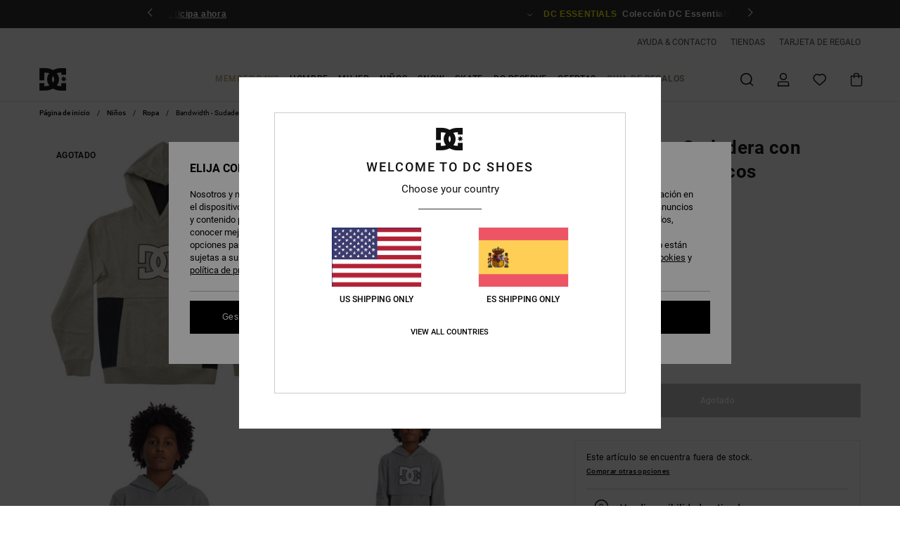

--- FILE ---
content_type: text/html; charset=utf-8
request_url: https://www.google.com/recaptcha/api2/anchor?ar=1&k=6LdMGh4hAAAAADZCiVKlF4ZDGVk57SW9xjSHVDjR&co=aHR0cHM6Ly93d3cuZGNzaG9lcy5lczo0NDM.&hl=en&v=TkacYOdEJbdB_JjX802TMer9&size=invisible&anchor-ms=20000&execute-ms=15000&cb=x89dxjkz5t40
body_size: 45254
content:
<!DOCTYPE HTML><html dir="ltr" lang="en"><head><meta http-equiv="Content-Type" content="text/html; charset=UTF-8">
<meta http-equiv="X-UA-Compatible" content="IE=edge">
<title>reCAPTCHA</title>
<style type="text/css">
/* cyrillic-ext */
@font-face {
  font-family: 'Roboto';
  font-style: normal;
  font-weight: 400;
  src: url(//fonts.gstatic.com/s/roboto/v18/KFOmCnqEu92Fr1Mu72xKKTU1Kvnz.woff2) format('woff2');
  unicode-range: U+0460-052F, U+1C80-1C8A, U+20B4, U+2DE0-2DFF, U+A640-A69F, U+FE2E-FE2F;
}
/* cyrillic */
@font-face {
  font-family: 'Roboto';
  font-style: normal;
  font-weight: 400;
  src: url(//fonts.gstatic.com/s/roboto/v18/KFOmCnqEu92Fr1Mu5mxKKTU1Kvnz.woff2) format('woff2');
  unicode-range: U+0301, U+0400-045F, U+0490-0491, U+04B0-04B1, U+2116;
}
/* greek-ext */
@font-face {
  font-family: 'Roboto';
  font-style: normal;
  font-weight: 400;
  src: url(//fonts.gstatic.com/s/roboto/v18/KFOmCnqEu92Fr1Mu7mxKKTU1Kvnz.woff2) format('woff2');
  unicode-range: U+1F00-1FFF;
}
/* greek */
@font-face {
  font-family: 'Roboto';
  font-style: normal;
  font-weight: 400;
  src: url(//fonts.gstatic.com/s/roboto/v18/KFOmCnqEu92Fr1Mu4WxKKTU1Kvnz.woff2) format('woff2');
  unicode-range: U+0370-0377, U+037A-037F, U+0384-038A, U+038C, U+038E-03A1, U+03A3-03FF;
}
/* vietnamese */
@font-face {
  font-family: 'Roboto';
  font-style: normal;
  font-weight: 400;
  src: url(//fonts.gstatic.com/s/roboto/v18/KFOmCnqEu92Fr1Mu7WxKKTU1Kvnz.woff2) format('woff2');
  unicode-range: U+0102-0103, U+0110-0111, U+0128-0129, U+0168-0169, U+01A0-01A1, U+01AF-01B0, U+0300-0301, U+0303-0304, U+0308-0309, U+0323, U+0329, U+1EA0-1EF9, U+20AB;
}
/* latin-ext */
@font-face {
  font-family: 'Roboto';
  font-style: normal;
  font-weight: 400;
  src: url(//fonts.gstatic.com/s/roboto/v18/KFOmCnqEu92Fr1Mu7GxKKTU1Kvnz.woff2) format('woff2');
  unicode-range: U+0100-02BA, U+02BD-02C5, U+02C7-02CC, U+02CE-02D7, U+02DD-02FF, U+0304, U+0308, U+0329, U+1D00-1DBF, U+1E00-1E9F, U+1EF2-1EFF, U+2020, U+20A0-20AB, U+20AD-20C0, U+2113, U+2C60-2C7F, U+A720-A7FF;
}
/* latin */
@font-face {
  font-family: 'Roboto';
  font-style: normal;
  font-weight: 400;
  src: url(//fonts.gstatic.com/s/roboto/v18/KFOmCnqEu92Fr1Mu4mxKKTU1Kg.woff2) format('woff2');
  unicode-range: U+0000-00FF, U+0131, U+0152-0153, U+02BB-02BC, U+02C6, U+02DA, U+02DC, U+0304, U+0308, U+0329, U+2000-206F, U+20AC, U+2122, U+2191, U+2193, U+2212, U+2215, U+FEFF, U+FFFD;
}
/* cyrillic-ext */
@font-face {
  font-family: 'Roboto';
  font-style: normal;
  font-weight: 500;
  src: url(//fonts.gstatic.com/s/roboto/v18/KFOlCnqEu92Fr1MmEU9fCRc4AMP6lbBP.woff2) format('woff2');
  unicode-range: U+0460-052F, U+1C80-1C8A, U+20B4, U+2DE0-2DFF, U+A640-A69F, U+FE2E-FE2F;
}
/* cyrillic */
@font-face {
  font-family: 'Roboto';
  font-style: normal;
  font-weight: 500;
  src: url(//fonts.gstatic.com/s/roboto/v18/KFOlCnqEu92Fr1MmEU9fABc4AMP6lbBP.woff2) format('woff2');
  unicode-range: U+0301, U+0400-045F, U+0490-0491, U+04B0-04B1, U+2116;
}
/* greek-ext */
@font-face {
  font-family: 'Roboto';
  font-style: normal;
  font-weight: 500;
  src: url(//fonts.gstatic.com/s/roboto/v18/KFOlCnqEu92Fr1MmEU9fCBc4AMP6lbBP.woff2) format('woff2');
  unicode-range: U+1F00-1FFF;
}
/* greek */
@font-face {
  font-family: 'Roboto';
  font-style: normal;
  font-weight: 500;
  src: url(//fonts.gstatic.com/s/roboto/v18/KFOlCnqEu92Fr1MmEU9fBxc4AMP6lbBP.woff2) format('woff2');
  unicode-range: U+0370-0377, U+037A-037F, U+0384-038A, U+038C, U+038E-03A1, U+03A3-03FF;
}
/* vietnamese */
@font-face {
  font-family: 'Roboto';
  font-style: normal;
  font-weight: 500;
  src: url(//fonts.gstatic.com/s/roboto/v18/KFOlCnqEu92Fr1MmEU9fCxc4AMP6lbBP.woff2) format('woff2');
  unicode-range: U+0102-0103, U+0110-0111, U+0128-0129, U+0168-0169, U+01A0-01A1, U+01AF-01B0, U+0300-0301, U+0303-0304, U+0308-0309, U+0323, U+0329, U+1EA0-1EF9, U+20AB;
}
/* latin-ext */
@font-face {
  font-family: 'Roboto';
  font-style: normal;
  font-weight: 500;
  src: url(//fonts.gstatic.com/s/roboto/v18/KFOlCnqEu92Fr1MmEU9fChc4AMP6lbBP.woff2) format('woff2');
  unicode-range: U+0100-02BA, U+02BD-02C5, U+02C7-02CC, U+02CE-02D7, U+02DD-02FF, U+0304, U+0308, U+0329, U+1D00-1DBF, U+1E00-1E9F, U+1EF2-1EFF, U+2020, U+20A0-20AB, U+20AD-20C0, U+2113, U+2C60-2C7F, U+A720-A7FF;
}
/* latin */
@font-face {
  font-family: 'Roboto';
  font-style: normal;
  font-weight: 500;
  src: url(//fonts.gstatic.com/s/roboto/v18/KFOlCnqEu92Fr1MmEU9fBBc4AMP6lQ.woff2) format('woff2');
  unicode-range: U+0000-00FF, U+0131, U+0152-0153, U+02BB-02BC, U+02C6, U+02DA, U+02DC, U+0304, U+0308, U+0329, U+2000-206F, U+20AC, U+2122, U+2191, U+2193, U+2212, U+2215, U+FEFF, U+FFFD;
}
/* cyrillic-ext */
@font-face {
  font-family: 'Roboto';
  font-style: normal;
  font-weight: 900;
  src: url(//fonts.gstatic.com/s/roboto/v18/KFOlCnqEu92Fr1MmYUtfCRc4AMP6lbBP.woff2) format('woff2');
  unicode-range: U+0460-052F, U+1C80-1C8A, U+20B4, U+2DE0-2DFF, U+A640-A69F, U+FE2E-FE2F;
}
/* cyrillic */
@font-face {
  font-family: 'Roboto';
  font-style: normal;
  font-weight: 900;
  src: url(//fonts.gstatic.com/s/roboto/v18/KFOlCnqEu92Fr1MmYUtfABc4AMP6lbBP.woff2) format('woff2');
  unicode-range: U+0301, U+0400-045F, U+0490-0491, U+04B0-04B1, U+2116;
}
/* greek-ext */
@font-face {
  font-family: 'Roboto';
  font-style: normal;
  font-weight: 900;
  src: url(//fonts.gstatic.com/s/roboto/v18/KFOlCnqEu92Fr1MmYUtfCBc4AMP6lbBP.woff2) format('woff2');
  unicode-range: U+1F00-1FFF;
}
/* greek */
@font-face {
  font-family: 'Roboto';
  font-style: normal;
  font-weight: 900;
  src: url(//fonts.gstatic.com/s/roboto/v18/KFOlCnqEu92Fr1MmYUtfBxc4AMP6lbBP.woff2) format('woff2');
  unicode-range: U+0370-0377, U+037A-037F, U+0384-038A, U+038C, U+038E-03A1, U+03A3-03FF;
}
/* vietnamese */
@font-face {
  font-family: 'Roboto';
  font-style: normal;
  font-weight: 900;
  src: url(//fonts.gstatic.com/s/roboto/v18/KFOlCnqEu92Fr1MmYUtfCxc4AMP6lbBP.woff2) format('woff2');
  unicode-range: U+0102-0103, U+0110-0111, U+0128-0129, U+0168-0169, U+01A0-01A1, U+01AF-01B0, U+0300-0301, U+0303-0304, U+0308-0309, U+0323, U+0329, U+1EA0-1EF9, U+20AB;
}
/* latin-ext */
@font-face {
  font-family: 'Roboto';
  font-style: normal;
  font-weight: 900;
  src: url(//fonts.gstatic.com/s/roboto/v18/KFOlCnqEu92Fr1MmYUtfChc4AMP6lbBP.woff2) format('woff2');
  unicode-range: U+0100-02BA, U+02BD-02C5, U+02C7-02CC, U+02CE-02D7, U+02DD-02FF, U+0304, U+0308, U+0329, U+1D00-1DBF, U+1E00-1E9F, U+1EF2-1EFF, U+2020, U+20A0-20AB, U+20AD-20C0, U+2113, U+2C60-2C7F, U+A720-A7FF;
}
/* latin */
@font-face {
  font-family: 'Roboto';
  font-style: normal;
  font-weight: 900;
  src: url(//fonts.gstatic.com/s/roboto/v18/KFOlCnqEu92Fr1MmYUtfBBc4AMP6lQ.woff2) format('woff2');
  unicode-range: U+0000-00FF, U+0131, U+0152-0153, U+02BB-02BC, U+02C6, U+02DA, U+02DC, U+0304, U+0308, U+0329, U+2000-206F, U+20AC, U+2122, U+2191, U+2193, U+2212, U+2215, U+FEFF, U+FFFD;
}

</style>
<link rel="stylesheet" type="text/css" href="https://www.gstatic.com/recaptcha/releases/TkacYOdEJbdB_JjX802TMer9/styles__ltr.css">
<script nonce="bilDmfLI6hONAbzmvQKMoA" type="text/javascript">window['__recaptcha_api'] = 'https://www.google.com/recaptcha/api2/';</script>
<script type="text/javascript" src="https://www.gstatic.com/recaptcha/releases/TkacYOdEJbdB_JjX802TMer9/recaptcha__en.js" nonce="bilDmfLI6hONAbzmvQKMoA">
      
    </script></head>
<body><div id="rc-anchor-alert" class="rc-anchor-alert"></div>
<input type="hidden" id="recaptcha-token" value="[base64]">
<script type="text/javascript" nonce="bilDmfLI6hONAbzmvQKMoA">
      recaptcha.anchor.Main.init("[\x22ainput\x22,[\x22bgdata\x22,\x22\x22,\[base64]/[base64]/[base64]/[base64]/[base64]/[base64]/[base64]/[base64]/bmV3IFVbVl0oa1swXSk6bj09Mj9uZXcgVVtWXShrWzBdLGtbMV0pOm49PTM/bmV3IFVbVl0oa1swXSxrWzFdLGtbMl0pOm49PTQ/[base64]/WSh6LnN1YnN0cmluZygzKSxoLGMsSixLLHcsbCxlKTpaeSh6LGgpfSxqSD1TLnJlcXVlc3RJZGxlQ2FsbGJhY2s/[base64]/[base64]/MjU1Ono/NToyKSlyZXR1cm4gZmFsc2U7cmV0dXJuIShoLkQ9KChjPShoLmRIPUosWCh6PzQzMjoxMyxoKSksYSgxMyxoLGguVCksaC5nKS5wdXNoKFtWaixjLHo/[base64]/[base64]\x22,\[base64]\\u003d\x22,\[base64]/w5/[base64]/CqnQyaw5sDxfDncOqw6jDh8K4w7pKbMOPf3F9wp7DphFww4zDv8K7GRXDgMKqwoI6GkPCpTx/w6gmwr7Csko+fcOnfkxXw7QcBMK+wq8Ywo1KW8OAf8O+w5RnAzPDnkPCucKEA8KYGMKwMsKFw5vCtcKowoAww6TDiV4Hw4nDjAvCuU9dw7EfF8KFHi/[base64]/CmBgFw7XCvcKBAEPDrMK+w5XDhsOmwp7CscKIwotywpd/w6nDuHxnwqvDm1wiw7zDicKuwpNZw5nCgSAZwqrCm1LCmsKUwoAxw6IYV8OIKTNuwpTDrw3Crn7Di0HDsXDCj8KfIHxYwrcKw77ChwXCmsO9w5USwpxbGsO/wp3Dn8KywrfCrx4qwpvDpMOpKB4Vwr7CmjhcSVpvw5bCrVwLHlPChzjCklPCqcO8wqfDtVPDsXPDrsKKOllvwqvDpcKfwq/DjMOPBMKSwoUpRAHDsyE6wr7Dv08gdsKuFMKQfjjClsOADsO8VMKnwq5tw67ClHfCl8KnDMKWcsOjwo8KDMO8w4J1wqDDrcO8Y2MeecKKw4ZgDsO5K0fCvcK5woBlVcOvw7HDkzXCgD8QwoMxwqdjfcKtScKJfxjDg3Z/[base64]/DtDzDp3DCtsOYH8Kiw6duwrnDiMO8J8OsITEQF8KVBjpfS8OIAMKOVsOwO8O3wqbDqWDCgsKSw6LDmQTDnglkbDPCpCM+w6Zqw6U9w5/Ck1rCryrDiMKhJ8Ocw7tlwojDiMKXw6XCulxKZsKbLsKhw5TDo8OlPAIsOG3CuUY4w4LDkU9qw5LCnxvClmdZw4IZJ0LCicOMwrsEw73Cqms5BMKJIsKtHMKfYSsGTMKJc8KZw4FNaVvDlnrCpcOYdV1ZZFxIwr9APsKWw5w+w5jCpWYaw6TDmCHCv8KOw4/Dl17DlDnDlERMw4XDt28OesO0fkXCgDHCrMKPw6I1Bhdvw4UMPcOyccKQJHsLMhLCv3jCnMKfCcOiMcOye3PCk8KVPcOcdkvCpAvCm8K3H8OSwrvDnmMKSD4+wpbDjMKDwpPDo8KVw57DhMOhPHhKw7fCuXXClsKzw6kND2/DvsOSViQ4woXDpMKnw5d6w6TCrj0zw7ICwrY1SFzDiB8Rw7LDmcO6LMKkw5IfJSh2eDnDvsKANnXCtcOwOHhHwrjCsVBAw5HDosOmVMOOw7nChcO3TkEKBsOvw7gbQMOSdH8NJsOkw57CscOFw6fCi8KcNsOYwrwUG8KwwrvDiA/[base64]/DncOMwqhvw5gJw6rDgsKRS8OcwqIKZcK2woIywq7CvMOEw48fIMKeF8KgScOAw6MCw78sw7sGwrbCqzZMw5rCvsKhw6tHC8KVNGXCj8K0SRnCoHHDv8ODwqLDgAUvw5TCn8O7CMOafMOFwoAGVHl1w5XDkMO0w5w1d0/DkMKvwpDCmGobwrrDtsObeF/[base64]/DtsKLwrrCp8Oew63Ch8O4wrnCuxTCmRtpworCp8KRPyZIawfDjjsvw4LCnsKQwpzDu1bCvcOxw6wxw5bChMKDw5hRdMOqwrzCq3jDumvDhkZYLAvCpU9saSQMw6RvIsOqWwk/UjPDucOAw4d+w4Vbw4nDoxnDq0vDlsKgwpzCkcKswpY1IMKqT8K3CRxmHsKaw6PCrmhEAAzDo8K1WVrCr8K7wqE2w5DDsT7CpU3ClFrCu1nDisOcZMKwccOUCMO8KsKTCiYFw65Uwr1aH8O+OsO8LQoawr7CpsK3wovDukhKw6QOw4HCo8KFwokpScOEw4DCtC/[base64]/w5/Dg8OfBRHCuz98wqlRYMKTwrjDnyp0w6Qje8OhcGZ7RFxOwrHDsE0GJsOPOcK9JXU/[base64]/CgsO8ZMK8ZjnCkAd5w7fDnm3Ds8OFw487wqDDl8KfBCjDnxQYwozDjmREdB3DoMOOwpkdw5/DvDhGLsK3w6Fsw7HDsMKYw6DCsVEMw4zCicOhwpEowqEDCsK5wqzDrcKsYcOVBMK+wrHCg8KQw5hxw6HCu8KCw79xU8K2QsOlO8OpwqnCiVzChMKMdibCgwzCrA0cw5/Ct8KiDcKkwo0hwpdpDwMswoM4NsKSw5EIKGg1woYfwrjDg17CjsKRDWoqw5nCsyxeJ8Ouw77CqsOawrrComHDr8KbZ29uwp/DqERlEcOfwoJ7wqvCs8OEw61kw5Jgwp3CrnpSbC7CssOJAQxBw5rCp8K+EiZVwpjCiULClSsrKxbCkXY3FwzChDTCrWRgJjbDjcK+w7rCk0nCoDQwWMO+w7MXU8O/wpItw5vChcOFNwlEwqfCrFrCpCXDs2/CjSsuS8KXHMKPwq44w6zCnApQwozCgcKMw4TCkjDCogBkPA7DnMOSw7wbIWFLF8Kbw4TDpjnDrQhtJhzDiMKowoHCqMOzYcKPw7DCiQFww61WRyBxHVnCk8OYf8KEwr1Dw67CklTDr3LDrxt0RcK8Gmw+cQNaa8K/[base64]/[base64]/B0gzLMK+wpvDtsOdFcKQIsOuw4NlDsKMw4bDusKSUThNw4jCvQNGfBNYw4vCv8OXHsOHeQjDjnc6wp90FGbCicOYw7FlVTAeCsOFwrI9KcKKIMKkw4Fow7xxZz/CnHp/woXCk8KbGkwFw7IVwoE+SMK/w5bDhH/CmcOTYMOjwoXCqylYBTHDtsODwpfCiW/[base64]/a8OmMiHDtcOZN8KHwpTCjSZ7w7PCrH/DuBHDosO2wqHDjMKQwpgxw7RuAAsVw5ISJTR2wqDDg8OVN8K3w7DCscKLwp5SO8K0GxNew6E6DsKXw7gnw4xAesKJw5F5w5waw5vCu8K/HAvDnGjCvsOEw7rDj1ZAXsKBw6rDqi1IHVDDlzYYw5A2V8O3w6ccT0TCncKuVEwNw41gS8O2w5bDlMKODsKxSMOzw6bDvcKgFSxIwrIsOsKQdcOtwqHDm2rCrsOQw5nCqysVcMOZBRXCoB80w4BRbGtDwrPDuHYYw5fCgsOww6A6WMO4wo/DgMK5FMOpw4vDlsO/[base64]/DiAQQw7A5woVNAcK/[base64]/[base64]/[base64]/DncOCDGvCkSVLwrfDuz0rwpXCvsKjwpxRwqPDsClNWQzDncOBw6h7I8OCwqfDjnDDicOkXxrChRBywq/CjsKxwrkZwqEaKsK6UWBRW8KXwq8STMOrYcORwoPCp8ONw5/[base64]/w6oXw6nDhlvDqkYowr/CrMOvwp9BH8K2CULDsMOyP8OGcAbCkXfDusK/eiZiJDnChcOZWVbCocOVwqfDkC7CkxjDgsK7wpl3bh0IFMOjX2RAw5UIw4NjSMKww49aWF7Dv8OCwpXDmcK+Y8OjwqtkcjTCt3XCs8KjUMOyw5LDkcKKwq7CpcOEwqXCqjFYwrYvJVLCpwoNYW/DimfCksKuw6jCsHQjwphgwoEnwpsRUcKFYsO5Jg7DjcKdw4ZmMh5SUsODLh5/[base64]/[base64]/DssOfwrbChcKswoIawpZtXCQaEFjDjyfCrELDn0fCqcKJfcObdcOmFG/Dq8KSSTrDplV3Fn/[base64]/MQ5Vw7bDtcOAw67DgsOOw59KwobCjwppwoHDkMOew4PCsMOEbyNyNsOOHgrCscKTbcOpEzXCtnAvw6vCgcO0wp3DgcKbw7ZWZcOMCGLDgcORw5J2w5vDkQ/CqcOKfcOJfMOmTcKBAmAPwoMVJ8ObBzLDj8OAQGHDrT3DpG0qHsO2w540wrFrwoR+w6tqwqZGw7xkcw99wpkIw6hTXBPCq8ObMMOVccK8IcOWEsO9UjvDoww+w7p2UzHCmsObBHUFVMKPCW/Cs8O2O8KRwpDDjsKEGxTDpcK4XR7CucKcwrPCoMOwwq9pY8KOw7BrDCPCm3fCpFfDucKWW8O2OcKadGBnw7jCixF0w5DCsCoCAcOfw48zBkgtwoXDnMOHAMK0NTENW3XCjsKcw5V4w6bDrGvCkRzCuhvDuCZSwp7Dq8Opw5UsPcOgw4/CscKDw6sUfsKswq3Ch8KZU8KIS8K5w79bODxcwprCjxfCicO1AsO/wp1QwrR5Q8OhK8Onw7Vhw6AIFFPDhAYtw7vDjxJWw704GXzCg8K1wpfDp0TCrD42a8O4Vn/ClMOIwp/Ds8OIwqXCkAAFMcKbw58abDPCgMO9w4UsGS0Fw7XCucK7EsOtw6VUYQjCrcK3wrw1w7dobsKpw7XDmsO0wrfDgMOeZmbDmXhZOV3ClQ94FDwBdsKWw7M5acOzT8K/T8KTw41dbsOGwqtvasOHLMK/cgUAw5XCn8OoZsO/WGIUZsOgP8Ouwo3CvDtZaQlsw5R/wqTClMKmw6UMIMOnHMOyw4I5woPCkMO/[base64]/[base64]/KMK1WjvCqBfCs8KmdcKbXsOqw6LDsFLCgMOSZMOVw47DvcOHfcOewo1UwqnDliEHL8K3wqtyYzHCrTvCksKbw67CuMKmw4U2wr3DgldGFMKZw7hHwr0+w5ZqwqTDvMKAO8Kww4bDmsKzezk+RQ/CoFYWCcORwrAXQTY5QWfDtATCrsKQw7k1bcKew7Qia8Okw5vDr8KCWMKvw6tLwoRzwrDCuk7CiQjDmsO3IMKPbsKrwpDDoEhfdCoMwovCgcOHfcOSwrYgKMO+ehLCtcK/w4PCqw3CusKxw4bCgMODCMOdQjpOPcKyFT9QwoZSw5zCoEhSwpd4w4weQSPDrMKvw7l5CsKiwpHCogNLacOlw4TCkGTClwMSw5sPwrQ/DsKVcU42wqfDgcKWEGB2w4oSwrrDiB5dw4rChD5FVSXDsW0FZsKJwoPChlJlBsO4VEA9N8OCMAU8w4/Cg8KnFGXDhMOcwq3DiQ8Sw5DDscOtw65IwqzDuMOZZcOwECZSwrPCtCbDtVY1wqnCmTBhwpTDnsKrd1AeG8OkIDdOd2/DvcKXf8KKwqvDg8O6bVg6woB/GMKjV8OXE8KRBMOgSsOawoHDq8O4IlnClBkOw4fCq8KsTMKBw4d+w6TDhMO4dTFxEcOVwoTCtcO1cyYIS8O5wrNxwp3DmVTChMO1wqZkVMKPQsOxHMK6wqnChcO7XUxpw4Quw55fwprCjFLCpcKFCMOAw6rDlTsnwp5jwoZPwrJ/[base64]/wrLCnsKdwpgXSlYocMKOe8KJwrkew4FEwopQS8K2wq0Tw55+wrwjwrXDjsO2I8Oufgwyw4LCsMKUL8OpPjXCqsOjw7vDtMKHwrsxUsKkwpXCon7CgsK3w43Ch8OpT8OWwqrCqcOmH8KywpTDuMOiL8OhwoxxK8KGwr/Co8OPKsO3JcO7Wy3DhF0yw5F2w7HCj8KsG8Krw4/DhEllwpjDpcKywoxhTRnCoMO8UMKYwqnCrHfCnhUZwqMowr8MwpU8AETDmyYMwrrDssOUdcKPGWjCm8KxwqUtwq3DnCdGwq9UFyTCnVfCtRZjwqEfwp5awoIEM2XCh8KVwrAPXi0/Y34gPQBJQ8OaZiInw7Vpw5jChMObwqFkOE1Sw7AZOn9uwpbDoMOzOEvClwphFMK5F1xdV8O+w7nDocOKwp4FO8KidW08GsObIsOAwp0fbcKEVDPCgsKNwqHCksOROcOzURjDhcK0w7/ClzrDvsKlw41Uw6w1wqzDvcK7w7wRKxEOTcKBw5V7w7zChAsRwoMnVcKnw6AHwqVxL8OJVsKtw7nDv8KWdcKLwqAXwqLDsMKjI0sGP8KqcS/CkcOuwoFTw45QwqQNwrHDocOyXsKJw4PDp8K7wpgXVknDvsKrw7fCrcKSOi5rw6/Dq8KPNl7CpMOFwonDo8O4wrHCp8OBw4Y0w6fCo8KNQcOEcMOGPCfCjVPCrsKPWSrCv8Oiw5XDtMKtN2wdOVAAw7JjwpZgw6BuwpZ+JEPDk27DunnCtCcrEcO3FCNtwo8Xw4DDinbDsMOewpZKdMOjQQ7DlTzCiMK4SA/DnmXCvUYCW8KMBSMMGA/Dj8O1w7wKwrUIVsOpw77CtV7DnMOGw6wrwqLCvlLDuwowRkvDlXQqDsO+BsOje8KVecOEJcKATGjDl8O7GsOqw5TCj8K0DMKqw5FUKkvDp2/[base64]/CrcO5EsOHwqLDlHfDqcK2EcK9QsK5wqBpw4HCkhVMw43DlsOuw5jDglnCoMOsacKpIDVxID8zVQAnw61LYMKRCsO0w4DCuMOtw4bDiRTDpMKbImvCnFzClMKGwrxiFzUww6d4wppkw6LCscObw6LCu8KUccOqA2MGw5Aiwr16w4M4w5nDusO2LT/CjcKLW0fCgQDDrQfDhMKFwr3Cv8OKdMKtScO6w5o3MMOpHMKfw4wleFPDhV/[base64]/wpHDiMKow707H17ChcKlwpZgfMKfdjLDssKkKQLCsVAza8OsRXzDt0xLNMKhKcOOVcKBZ1syYxo5w53Ds1dfwpAPDMK6wpfCtcOOwqhLw74jw5rCisKYGsKew6B7Rl/Dg8O1fMKFwpM4w7pHw63Cs8K7w5owwrLDrcK1w5tDw7HDkcK/w4nCgsKRw7V9FH7DiMOuWMO1w77DrGRswrDDr21mw7wnw6ADMMKewrEQw7xcw5rCvCkSwqPCt8OfSnjCsjEiGidOw55XN8Omf04Cw6Vsw73DqMO/B8ONRMOjRSbDgMK4SSjCvsOgDlplKsKhw6vCuizCiUZkP8OURG/CrcKcQAkIXsORw7/DrMO4YRI6w5/[base64]/[base64]/CqcO2OwTDtsKaScOaVMKPbTDCp1lgwobDtQnCpnDDmBIdwqHDgsK6wpHCnEFQRsOTw7w4NDMCwoVRw5MpAMOuw7YowpQQLX95wrMZVcKBw4TDtsOMw7doCsOSw7LDgMO0wrclHxfChsKJa8OKRh/DgB0GwoXCpAXCtVV+w5bCpcOFEcKTGTLDmsKiwosAD8OAw6/[base64]/DuMKNw7FmIEVYE8OqE8KNDlNLb0DDklTCnTlUw6/DnsKKwqFoVAPCiF5GScKOwpvCrW/[base64]/CjRbCjsOUw5Fvw5HDkxELw5LDhFQmZsKTIF7Dux3CjCvDvj/DiMKGw5V9HsO3WcK/[base64]/DjsONYArDoMKwwqEyw75Swq0awqMfbsOAcTV/ecOiwqnCqnk2w6fDiMOGwq9pf8KxBcOQw5ghwovCk0/[base64]/KsK7acKBw5vDqURrXsK4wptxQ8ONwoPDgw/DiV3CiwcEXsOWw68Uwo4dwp5Ecn/CmsOYWGUFG8KATEwDwowuCl7CocKtwoEfRsOrwrwdwofCg8KYwpcrwrnChxzCiMO4w6IJwpHDtsOWwpIfwo8DYsONDMK3NxZtwpHDh8Okw4LDjVjDpjQMwrzCizplN8KHGXo/w64Nwrl5FjTDhl9ew4p6wpfCksKfwrrCknNOF8O2w67ChcK4JMK9K8Kow4FLwovCmMO2OsO7ScO1N8KTfA/DqDVaw73CocOxw6TDlWfCmsOUwrkyKX7Dvysvwr9xf3rCoifDvMOYSV5uCcOXN8KcwrLDgX9iw5TCtgDDoUbDpMOqwpsUXXLCmcKWQDZdwqQjwqIaw7/[base64]/wpfDtS3CuGXCvXXDg8OFHcKnw6rDmA7DksKSZE3DkjxSw7glWsKYw6LCgsOML8Oew7zClcK5USbCmXvCjk7CmFvDhhZzw5Qpb8OFbMK8w6IhecKKwpPCpsKBw7wRE3zDssOYPmJ/[base64]/[base64]/w4IAw6pQwoQQw7l3CMOmDERhw7HChsOawqnDusKYYxc8wqPCnMONw5VpSCrCoMOowpMbB8KXWAR+LMKlYAhPw4E5EcKqCCBwWcKcw590NsKqSA/[base64]/ChgAUMm8dBsK4esKXaTFaw77CrFAQw63Cpj4FPcOXXFbDhcO8woY3wqd4wpclw47CtcKGwq3DvFHCn1R6w5RbV8ObYUHDkcOHO8OOIwbDmAc2w7/Cv2PChsObw4bCsVMFOj7Cp8KCw6xGXsKtwodjwqnDszbDnDsBw6I8w7pmwozDkjBww4YuMcKoVxpbcgvDgMOmQiHClMOnwrJLwrBpw5vCh8OVw5QRfcO/w48MZzfDtcKuw4ptwpsvV8Oiwp97McKqw4XCim3Dp0TCkMOswqh2eHEZw4Z5UMK6aF8Iwp8LIMK+wonCu2pYM8KCXcKNRcK+CMOeKSvDtnDCj8KvPsKJAkd2w7JWDAfDvcKAwp4tA8KzEsK8w4zDlV7ClS/DnFlJJsKEZ8KXwoPCvSPCkg5qKC3DqABmw7lBw7U8w7HColPCh8OwMwbCi8KMwqsWQ8KswqTDvzXCgsOUwr1Ww5JaAsO7IcOfPsK5OMKoH8O5LlfClkjCicOzw5vCuivCkRNiw7YRKQHDpcK/w4zCosOcQlPCnRfDuMO1wrvDsF9KBsKrwp9Sw4DCgCnDqMKXw7gTwrAsc1bDrQk7YD3DhMKgZMO7FMOQwoLDqz4LesOmwp8yw63CvG0aRcO6wrFiwrTDnsK/w7MGwokBH1ZPw4IxNQ3CtcK4wrASw6/[base64]/[base64]/Cs2jDrlZBEjXCgDDCksKdKcOBwqthSChLw4obOSrDkzJ9YxEVJhg1OAUOw6Zxw6NCw68pNMKQC8OobWXCqg1aK3fClMO5wojDn8O/wqhiUMOaGUzCl1fDgFUXwq5VRMO+cgx3wrIowpLDusOwwqR4bQsaw6wpX1DDu8K1Qyk4O3V7fhVTQWpfwodYwrDDtwYTw4Ymw5E6wo5dw4s3w7Nnwqlvw7fCsxLDn0Jgw4zDqHsRJRgScUAdwr4+Km8jRkrCjcOXw77DvzjDjn3DlzbColENJHNZesOMwqfDjj9/ZcOPw5htwqDDu8KDw71AwqEeFMOrQsKoAxjCsMKEw7d9NMKWw7Q+wpjCuATDhcOYBkfCmXopeQrCjsOoQMK1w543w7bDq8Ocw4LChcOwQMOfwrwSwq3CiRnCs8KXwobCjcKEw7YzwrFdeENiwrYoIMOyPcOXwp4ew5/Cl8OVw6Q+ITXCuMOaw5PCsw/DusKlRsOkw7vDlMKvw5HDmsKuw5DDtjcZFlg8BcKvQijDow3CtVURbG8TUMOQw7nDt8K7ccKSwq03ScKxC8KiwoYBwqMjRcOew6Egwo7Dv1oBeVMgwrHDt1zDscK1J1TCpsKqwrMRwrfCrx/DrzUTw6oxLsK7wrsRwpMXClHCkMOyw5YxwqDCryHCjFMvRU/DqsK7GioXw5oswolcMiLDvgzDjMKvw4wawqvDn3I1w4Q4wqJ8ZUnCq8K/[base64]/DhBlSD1DCtjXDksOmRkl0w4XDvsOsw5USwq3DqU7Ci3HDpVzDpGY1CVTCicKmw5MFNsKJFl8Lw6oYw5suwr/Cqg8QFMOYw4vDhsK7wr/[base64]/DvsKbwqHCnsKpw7nDo2PCm8KhJWzCrMO0BcKfwqw9UcKkZcO3w5cGw6ohMhHDlVfDkVV/c8KUA2fCiE3CuXYBVy1ww60bw5NKwoIzw4zDnm/DmsKxw4AKYMKjBl7CoCMiwo3DqMOEdEtbNsO8M8KCbGDDscKtPDdzw4plE8Ofd8KUBHxZG8OfwpXDpGl5wpYdwoTCjyTCpx3CpGMtZU3DuMO/[base64]/w5PCuQZoZF1Hw5zDjsOECDDClcKNwoXDmsOZw5E7NEd/[base64]/wrLDnjLCljpBwqDDq3rDshbCllZbw6AdwobDoml5A0zDqW/CscKZw7B7w71FEMKSw6rChHbDhcOlw5xAw5PDicK/w43CqCHDqcKzwqUaSsOJUSzCrcKXw4R4amVsw4UFRsO/wqvCjkfDhsKMw7bCkRDCgcOaf2TDrG3CoxLCmA8oEMK6ZcKWWsKTCcKRw59kUMKuSWRIwr94FcKrw4vDjC4iETt+d0IKw6fDvcKvw5YtccOPHC0SfhQuVMKLD21SECVLJwpxwrJtRcOvw65zwq/[base64]/VyUkwrPCqUAUBMK9CF3DuGbDgMKlwqrCiGlGP8KoOcK4exDDl8OXbnvCv8KUC2LCgcK4b1zDosK7DRTCqhnDuQfCihbDlnzDszE0wpjCg8OhS8KPw7E8woQ+wpvCo8KQD3hXKTVkwp7DiMKjw40DwpfCnF/[base64]/DmsOrw5ZuwobDlcK+w79LVsOZwp3DgT8YPcKnMsO+IxAow7lAezLDgMKmTsK6w5E3S8K0dXnDt07Ci8Kiwq3DhMOjw6V5ZsOxWcKHw5HCqcKsw6NowoDDgzTCqMO/wqkGS3hvOCxUwoHCu8K2NsKdcMKiZm/[base64]/[base64]/CjTZBawdUw6tkw6zDiMKqw5TChSlfw44SwqUpBQwPwrbDncKqQsKOf8OtfMKIVX0rwrt4w5HDlmDDuT7Cr0VjJMKVwopmDsOfwoR3wqPDjWPDjU8lwoDDpsKew5DChsOULMODwqLDhMK6wpBYZcKrbHNuwpDCp8Ogwo/DgygJCCd8QsK5PnvCu8KDXnzDssK0w6zDmcKKw4jCq8O+f8Oxw7rDtsO/bsKtR8KVwoMWBA7Cikt0QMKgw4jDmcK2W8OkW8Ofw6IjFUDCog7CgyxsOCtXXj1/EV0IwqIZw5NXwqfCmsKPcsKGw7DDrwNJWWl4bcKLLX/[base64]/wocKPC9wwoMMwqEaK3TCqcKmD3hnFHMxwpPCtcO+MnDCqyjDsl9HQsKXCcOuwoIswoXDh8Ouw6fCtcKGw54qBsOpwq9vaMOew43CsXvDl8OJwq3DgCMRw7XCghPCkgjCvMKPZy/CsTVlwrDDmVYewoXDs8Oyw6vCnGvDu8Oew6towr7DqHvCo8KjcS8Iw7PDtRzDucKAasKLRcOLORHCulcrVMK+bMO3LBHCuMOOw6NDKF7DrmEGRsKbw6/Dq8OdNcO5I8OEEcKtw6jChnXCoU/DpsKIdMO6wpVkwrnCghg9VBPDg1HDpg1XenhLwrrDqGTCucOcfjHCvcKlQMKZD8KSVWvDlsKXwqrDm8O1UTjCtT/[base64]/w7TDgMKYw4vChHPDkSvCn13DjMKnQMKZcsOMUcOzwo/DuMOwLXrDtRlVwqICwrArw7TCu8K7w7tqwrTDtEpoeGJ9w6A6w6bDjFjCsxp/w6PCnQJzMUTDk3tewqHCuDHDmsOgTmBhFcOew4vCqsKbw5oqMsKYw4rCqDbCowfCuV41w55AaFAGwp9xwogrw7kxCMKSVT7DkcO5dRbClmrCuB/Dp8KhSz0ow6LCmsOUdAvDn8KMYMONwrwVL8O8w6IzGnhzRD8jwo7CucOgZsKnw6nDtsORfsOJw7VVLMOGUFfConzDq1bCg8KWw4/CqwoewoBYFMKSbcK3PMKYAMOrdhnDpMOzwqkULUnDrSkyw4nDnztdw5pLf2B/w7A3w75dw7PCnMKhccKqTCsWw4gkMMKKwqDCnMKlSXfCuic+w5oiw5/[base64]/DksKGVcKeLMKCHUHChMOuwobCt30zcn3CkMKUWcKPwoImXTvCsUV4wobDpjjCtFrDvcOXT8KTV1LDgGHCtizDlsOnw6rCvMOKwqbDhCszwpDDiMKiPcKUw48LBcKgfcK2w6EvC8KdwqF8T8KCw6/CmAYxIVzCicONcSl5w6NIw7rCpcKDO8KbwpoHw7TCncO8FnhDK8KAGsOAwq/[base64]/KALDtBHDlnHDu8KKX8KDc2vDucOLGSQmaMKnRlTDrsKkFMOlccOKwrRHchPDkcOeMMKXScK8wo/Dq8KXw4XDllfCowFGGsO9Pj/DvMOzwoUywqLCl8KBwo/DqAYgw4Y+wq7DtWbDjQQIRDVmSsOgw5bDjcOuH8KIQMOzDsOyVzpSfRJyRcKRwqFsBgjDrsK8wqrCkngjw6fCgHxkD8O/agLDmcKAw4/DlMO4U1h9TsK4cnzCrzs1w4bCh8OcAMO4w6nDginCkgPDp1rDsgHCusOyw6bDs8KWw4wrwqvDhk7Dh8KdLwBqw7shwr/DucOMwoHCg8OAwq1IwqnDq8KHB0DCuW/[base64]/DoMOXfcObc3XDmSkUC8O5AiM6w63CpcO5dz/DvcKhw5xOSjPDlcKuw6DDqcORw6h1MHPCvwjCosKrEDNgRcOfAcKYw4rCtMK+Nko5wp8lw6HCgMORV8KoWsK9wrw7fj3Dn1pNRcKUw4d7w6PDkcORFcKhwqXDrT9HbmXDmcKLwqbCtD/Ch8OOa8OeIsOeQy/[base64]/DpSrCisOIemrCrMKeWsO9wpvDi33DisOHw6XCvRdmw6EBw7/ChcO5wrLCtDZGfjDDj27DpcKxF8KrMBMcYAouL8K5wopWwpnCuHEQwpRkwpRUF3N6w7pxOgXCgT3DiB9nwpRGw7/CvcKFaMK9FyYrwpbCs8OWMw94wqomw7RvcyrDgMKGw6hQBcKkwrfDpARPP8OGwrPDuWlqwqJzVMOkX3TDkCjCnMOIw7tOw4DCs8K4wovCicKleGzClsONwoYtbcOvw7XDtURywoMcPTAYwrJvwqrDm8KxRXI+w6JRwqvDiMKWIcOdw7Bgw4F/C8Kdwo99wpPDkCVCeS5qwoEcw7HDk8KRwpbCnmBcwrpxw4zDhkrDo8OEwp0WQ8OOEBjCpWMHfzXDisOHOMKKw49lAXvCiAUkUcOLw6nCqcKOw7XCscK8woPChcObEz/CsMKlYsK6wpTCqRlkD8OfwprDh8KlwqTCn3jCiMOuIg1QZcOlS8KkUH5Nf8OgFAPCpsKNNycRw48QemxYwo/[base64]/ZHI+w4jDlyIAQMObOHvCk8OmfnvDjmvCvMOJw7sHw5PDkMO5wqcgXcKAw7slwq7CvyDCisOlwpYYZ8OFPizDrMO1FwthwqUWZX3DjcONw63DpMOSwqwyRcKnIj0ow6cIwpE0w5nDlnlbMMO+wo3DtcOhw73Cu8Kjwo7Dr10/wqzClsOXw692EcKIw5V/w5bDqnjCmcKhw5HCqFIZw4puwr7ClB/CsMKTwoZlScO8wqbDmMOSdQXCjzJBwqzCoXRedsOGwqkZX0HDgcKfRUPCkcO5TMKMSsOjNMKLCm3CjMO0wpvCvsKUw57CnCBawrBDw51Vw4EaT8Kvw6QEJWLCqcOYanzDuxYgPCA9fQTDsMKqw6XCp8O2wpfCgFXDvTtPJj3CqE13D8K7w5rDiMOlwr7DucOqC8OSXS/Dk8KfwpQAwoxJJsOjcsOtF8Kmw71rPQ1Qb8KmBsOlw7DCnTZROirCpcOmYTYzasKrRcOzNiVvZ8KKw7VZw4ViMG/[base64]/Dh1Dwrtxw6vDnSbCmGM8dSHCtHbDsSkQw6MfwqHCkncbw6zDo8KEwq0gFBrDuTbDj8KxDiTDjcO9wrtON8OuwpfCmBs2w70IwonCgsOKw4ojw75LJmfCrTUjw4VCwp/DvMOgKX/CrHwdNWfCpMOywpkrw5nCvQfDlMK1w4LCgMKaenkxwrViw44gHsO5asKww5HCkMOOwrXCqMONw5cFdWHChXdRCFJvw49BC8KHw5BEwqhCwqXDv8O0bcObWGjCmX7DoRjChsOvI2Q7w4/CjsOHDhvDm3cow6nCvsO7wqHCtVFPwoZnG27CusK6woJdwokrwpwDwofCqw7DjcOLUDfDmHsuGy/DiMOsw4TCmcKYb150w5TDtcKswqZhw5Y9wpBZOTHDiEjDm8KGwr/DicKCw70+w7XCnlzCnQ9Bw5jChMKgf3pPw4Azw7nClVMrd8OPUsOpcsKXQMO2wqLDt37DtMOrw5nDi1YOEcKLO8OZOWvDiAtTPsKPEsKTwoDDlnAqcwPDtMKTwozDqcKuwrAQBCDDrk/CmkMjPElDwqwJA8OVw4XDvsKmwp7CssOXw5vCqMKZZMKIw6A2L8KichcaWmTCnMOhw5wEwqAmwqojQ8OtwpPDtyF1wqccSV57wo9rwpRgAcK3bsOvw6fCtcO5wq5gw5rCmsKvwq3DsMO5ES7Dmi7CpUwDU2sgLl/DpsOpUMKWVMK8IMOaYcOHfcO6ccOtw6zDnFsHecKea0Eww7nCmSnCg8O5wqvCpQ7DpQ8Fw68DwpPDvmlfwpvCpsKXwrvDrH3DtSzDs2zCgB5Hw7nCumJMBcKxBG7DksOiHcOZw7fDlD5La8KcFV7DulLCsw0hw4Bvw7/[base64]/CnQbDvsKRRTPDsMKSwoPDlcKNw5TDo8KSwrYxw5hKwqlJYhwMw541wr9QwqLDoB/CmH1QAiBywpjCiRJ9w7LDuMOGw5HDtSY7NMK6wpYRw6zCucOpbMObLirCsDvCtHfCqzwpw79uwr/DsAltYcOzVcKIdcKAwrlsOWV6FB3DrcOKemQ1wpvChX/[base64]/w7R8woQGKhwKGWPDh8KHGyjDpcOnw5pbMTfDjMOowpvCo2rCjBTDh8KdZljDrwYNDUvDosOwwpTChMKsacO1NURswpUcw6LCksOKw6DDojE9dn5CKw5Xw6Vjw4g3woM0dMOXwqpNwo51wpbChMO/QcKADBA7HmfDjsKuw6wJCcKcwpIPTsKuwqV0B8OaDsOccMOsXsKZwqrDnTjDt8KjXiNeQ8OSwoZSwp/CskJSY8KKwrY2PxjDhQZ2JxYyfTXCh8Kww4PDkSLCgcKYw4A6wpsCwrwuG8ORwqsSw7oZw6TDsyBYOsO1w5wUw4wpwrXCo0w+FSDCscO+dXURw57CgMOgwpnCiFfDg8KCOEI/JFEOwoEsw5jDgjrCkH1AwpJ0S1zCpsKKT8OCbsKjwpjDj8KrwoDCuyHDmHFLw4jDisKMwoBSacKsBXnCqcOiSkHDuDRgw7NzwrxsISXCv1FSw6HCs8Owwo81w7hgwo/Cs1krYcK0wpsuwqd0wrUyVCLCiVrDlihdw5/CqMKXw6DCuFETwp1nHlzDjgnDqcOaf8OowqfDsW/Cu8O6wo9wwplew4UyUm7CvggPOMOzw4YEF1/CpcKdwqFhwq46FsKuKcKGYgoSw7RKwrYSw4Unw6MBw60nw7LCrcKXF8OVBMKHwrVjWMO8XsK6wrJPw7/CnMOew5PDnk7DqcKvTRQDbMKaw47DnsO5HcOJwrHCiz0Zwr09w4dkw5vDs0fCnMKVW8O2asOjVsO9DsKYE8OSw4HDsXjDqsK8wp/[base64]/CiA\\u003d\\u003d\x22],null,[\x22conf\x22,null,\x226LdMGh4hAAAAADZCiVKlF4ZDGVk57SW9xjSHVDjR\x22,0,null,null,null,0,[21,125,63,73,95,87,41,43,42,83,102,105,109,121],[7668936,551],0,null,null,null,null,0,null,0,null,700,1,null,0,\[base64]/tzcYADoGZWF6dTZkEg4Iiv2INxgAOgVNZklJNBoZCAMSFR0U8JfjNw7/vqUGGcSdCRmc4owCGQ\\u003d\\u003d\x22,0,0,null,null,1,null,0,1],\x22https://www.dcshoes.es:443\x22,null,[3,1,1],null,null,null,1,3600,[\x22https://www.google.com/intl/en/policies/privacy/\x22,\x22https://www.google.com/intl/en/policies/terms/\x22],\x22i8x2EDaMfxN50Myc0GPTAvdmhOj9KS/K6MAWv0SAozA\\u003d\x22,1,0,null,1,1763632585918,0,0,[28,16,58,213],null,[125,207,201,240,115],\x22RC-poQTFZvkWVTxmg\x22,null,null,null,null,null,\x220dAFcWeA69UQL-QjIEj0I0MIDg_OvM_E_F-lFkBFYpEdZ72GctANz5axGXOZ8HKfqLt00ex1muhpsvUp02tPpfvAAB3__HMV3fWQ\x22,1763715385884]");
    </script></body></html>

--- FILE ---
content_type: text/javascript; charset=utf-8
request_url: https://p.cquotient.com/pebble?tla=aahh-DC-ES&activityType=viewProduct&callback=CQuotient._act_callback0&cookieId=abey4arWsSMO3DCz7vhBkf12Ny&userId=&emailId=&product=id%3A%3AEDBFT03192%7C%7Csku%3A%3A%7C%7Ctype%3A%3A%7C%7Calt_id%3A%3A&realm=AAHH&siteId=DC-ES&instanceType=prd&locale=es_ES&referrer=&currentLocation=https%3A%2F%2Fwww.dcshoes.es%2Fbandwidth---sudadera-con-capucha-para-chicos-EDBFT03192.html&ls=true&_=1763628985138&v=v3.1.3&fbPixelId=__UNKNOWN__&json=%7B%22cookieId%22%3A%22abey4arWsSMO3DCz7vhBkf12Ny%22%2C%22userId%22%3A%22%22%2C%22emailId%22%3A%22%22%2C%22product%22%3A%7B%22id%22%3A%22EDBFT03192%22%2C%22sku%22%3A%22%22%2C%22type%22%3A%22%22%2C%22alt_id%22%3A%22%22%7D%2C%22realm%22%3A%22AAHH%22%2C%22siteId%22%3A%22DC-ES%22%2C%22instanceType%22%3A%22prd%22%2C%22locale%22%3A%22es_ES%22%2C%22referrer%22%3A%22%22%2C%22currentLocation%22%3A%22https%3A%2F%2Fwww.dcshoes.es%2Fbandwidth---sudadera-con-capucha-para-chicos-EDBFT03192.html%22%2C%22ls%22%3Atrue%2C%22_%22%3A1763628985138%2C%22v%22%3A%22v3.1.3%22%2C%22fbPixelId%22%3A%22__UNKNOWN__%22%7D
body_size: 367
content:
/**/ typeof CQuotient._act_callback0 === 'function' && CQuotient._act_callback0([{"k":"__cq_uuid","v":"abey4arWsSMO3DCz7vhBkf12Ny","m":34128000},{"k":"__cq_bc","v":"%7B%22aahh-DC-ES%22%3A%5B%7B%22id%22%3A%22EDBFT03192%22%7D%5D%7D","m":2592000},{"k":"__cq_seg","v":"0~0.00!1~0.00!2~0.00!3~0.00!4~0.00!5~0.00!6~0.00!7~0.00!8~0.00!9~0.00","m":2592000}]);